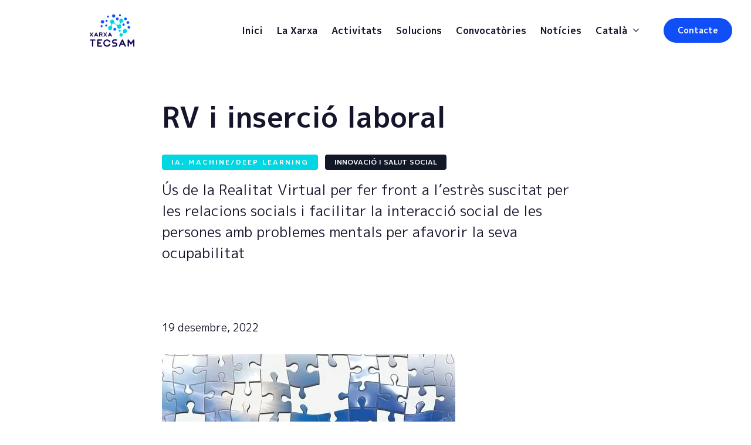

--- FILE ---
content_type: text/html; charset=UTF-8
request_url: https://tecsam.org/ca/solucions/vr-and-job-placement/
body_size: 20188
content:
<!DOCTYPE html>
<html lang="ca">
<head><meta charset="UTF-8"><script>if(navigator.userAgent.match(/MSIE|Internet Explorer/i)||navigator.userAgent.match(/Trident\/7\..*?rv:11/i)){var href=document.location.href;if(!href.match(/[?&]nowprocket/)){if(href.indexOf("?")==-1){if(href.indexOf("#")==-1){document.location.href=href+"?nowprocket=1"}else{document.location.href=href.replace("#","?nowprocket=1#")}}else{if(href.indexOf("#")==-1){document.location.href=href+"&nowprocket=1"}else{document.location.href=href.replace("#","&nowprocket=1#")}}}}</script><script>(()=>{class RocketLazyLoadScripts{constructor(){this.v="2.0.4",this.userEvents=["keydown","keyup","mousedown","mouseup","mousemove","mouseover","mouseout","touchmove","touchstart","touchend","touchcancel","wheel","click","dblclick","input"],this.attributeEvents=["onblur","onclick","oncontextmenu","ondblclick","onfocus","onmousedown","onmouseenter","onmouseleave","onmousemove","onmouseout","onmouseover","onmouseup","onmousewheel","onscroll","onsubmit"]}async t(){this.i(),this.o(),/iP(ad|hone)/.test(navigator.userAgent)&&this.h(),this.u(),this.l(this),this.m(),this.k(this),this.p(this),this._(),await Promise.all([this.R(),this.L()]),this.lastBreath=Date.now(),this.S(this),this.P(),this.D(),this.O(),this.M(),await this.C(this.delayedScripts.normal),await this.C(this.delayedScripts.defer),await this.C(this.delayedScripts.async),await this.T(),await this.F(),await this.j(),await this.A(),window.dispatchEvent(new Event("rocket-allScriptsLoaded")),this.everythingLoaded=!0,this.lastTouchEnd&&await new Promise(t=>setTimeout(t,500-Date.now()+this.lastTouchEnd)),this.I(),this.H(),this.U(),this.W()}i(){this.CSPIssue=sessionStorage.getItem("rocketCSPIssue"),document.addEventListener("securitypolicyviolation",t=>{this.CSPIssue||"script-src-elem"!==t.violatedDirective||"data"!==t.blockedURI||(this.CSPIssue=!0,sessionStorage.setItem("rocketCSPIssue",!0))},{isRocket:!0})}o(){window.addEventListener("pageshow",t=>{this.persisted=t.persisted,this.realWindowLoadedFired=!0},{isRocket:!0}),window.addEventListener("pagehide",()=>{this.onFirstUserAction=null},{isRocket:!0})}h(){let t;function e(e){t=e}window.addEventListener("touchstart",e,{isRocket:!0}),window.addEventListener("touchend",function i(o){o.changedTouches[0]&&t.changedTouches[0]&&Math.abs(o.changedTouches[0].pageX-t.changedTouches[0].pageX)<10&&Math.abs(o.changedTouches[0].pageY-t.changedTouches[0].pageY)<10&&o.timeStamp-t.timeStamp<200&&(window.removeEventListener("touchstart",e,{isRocket:!0}),window.removeEventListener("touchend",i,{isRocket:!0}),"INPUT"===o.target.tagName&&"text"===o.target.type||(o.target.dispatchEvent(new TouchEvent("touchend",{target:o.target,bubbles:!0})),o.target.dispatchEvent(new MouseEvent("mouseover",{target:o.target,bubbles:!0})),o.target.dispatchEvent(new PointerEvent("click",{target:o.target,bubbles:!0,cancelable:!0,detail:1,clientX:o.changedTouches[0].clientX,clientY:o.changedTouches[0].clientY})),event.preventDefault()))},{isRocket:!0})}q(t){this.userActionTriggered||("mousemove"!==t.type||this.firstMousemoveIgnored?"keyup"===t.type||"mouseover"===t.type||"mouseout"===t.type||(this.userActionTriggered=!0,this.onFirstUserAction&&this.onFirstUserAction()):this.firstMousemoveIgnored=!0),"click"===t.type&&t.preventDefault(),t.stopPropagation(),t.stopImmediatePropagation(),"touchstart"===this.lastEvent&&"touchend"===t.type&&(this.lastTouchEnd=Date.now()),"click"===t.type&&(this.lastTouchEnd=0),this.lastEvent=t.type,t.composedPath&&t.composedPath()[0].getRootNode()instanceof ShadowRoot&&(t.rocketTarget=t.composedPath()[0]),this.savedUserEvents.push(t)}u(){this.savedUserEvents=[],this.userEventHandler=this.q.bind(this),this.userEvents.forEach(t=>window.addEventListener(t,this.userEventHandler,{passive:!1,isRocket:!0})),document.addEventListener("visibilitychange",this.userEventHandler,{isRocket:!0})}U(){this.userEvents.forEach(t=>window.removeEventListener(t,this.userEventHandler,{passive:!1,isRocket:!0})),document.removeEventListener("visibilitychange",this.userEventHandler,{isRocket:!0}),this.savedUserEvents.forEach(t=>{(t.rocketTarget||t.target).dispatchEvent(new window[t.constructor.name](t.type,t))})}m(){const t="return false",e=Array.from(this.attributeEvents,t=>"data-rocket-"+t),i="["+this.attributeEvents.join("],[")+"]",o="[data-rocket-"+this.attributeEvents.join("],[data-rocket-")+"]",s=(e,i,o)=>{o&&o!==t&&(e.setAttribute("data-rocket-"+i,o),e["rocket"+i]=new Function("event",o),e.setAttribute(i,t))};new MutationObserver(t=>{for(const n of t)"attributes"===n.type&&(n.attributeName.startsWith("data-rocket-")||this.everythingLoaded?n.attributeName.startsWith("data-rocket-")&&this.everythingLoaded&&this.N(n.target,n.attributeName.substring(12)):s(n.target,n.attributeName,n.target.getAttribute(n.attributeName))),"childList"===n.type&&n.addedNodes.forEach(t=>{if(t.nodeType===Node.ELEMENT_NODE)if(this.everythingLoaded)for(const i of[t,...t.querySelectorAll(o)])for(const t of i.getAttributeNames())e.includes(t)&&this.N(i,t.substring(12));else for(const e of[t,...t.querySelectorAll(i)])for(const t of e.getAttributeNames())this.attributeEvents.includes(t)&&s(e,t,e.getAttribute(t))})}).observe(document,{subtree:!0,childList:!0,attributeFilter:[...this.attributeEvents,...e]})}I(){this.attributeEvents.forEach(t=>{document.querySelectorAll("[data-rocket-"+t+"]").forEach(e=>{this.N(e,t)})})}N(t,e){const i=t.getAttribute("data-rocket-"+e);i&&(t.setAttribute(e,i),t.removeAttribute("data-rocket-"+e))}k(t){Object.defineProperty(HTMLElement.prototype,"onclick",{get(){return this.rocketonclick||null},set(e){this.rocketonclick=e,this.setAttribute(t.everythingLoaded?"onclick":"data-rocket-onclick","this.rocketonclick(event)")}})}S(t){function e(e,i){let o=e[i];e[i]=null,Object.defineProperty(e,i,{get:()=>o,set(s){t.everythingLoaded?o=s:e["rocket"+i]=o=s}})}e(document,"onreadystatechange"),e(window,"onload"),e(window,"onpageshow");try{Object.defineProperty(document,"readyState",{get:()=>t.rocketReadyState,set(e){t.rocketReadyState=e},configurable:!0}),document.readyState="loading"}catch(t){console.log("WPRocket DJE readyState conflict, bypassing")}}l(t){this.originalAddEventListener=EventTarget.prototype.addEventListener,this.originalRemoveEventListener=EventTarget.prototype.removeEventListener,this.savedEventListeners=[],EventTarget.prototype.addEventListener=function(e,i,o){o&&o.isRocket||!t.B(e,this)&&!t.userEvents.includes(e)||t.B(e,this)&&!t.userActionTriggered||e.startsWith("rocket-")||t.everythingLoaded?t.originalAddEventListener.call(this,e,i,o):(t.savedEventListeners.push({target:this,remove:!1,type:e,func:i,options:o}),"mouseenter"!==e&&"mouseleave"!==e||t.originalAddEventListener.call(this,e,t.savedUserEvents.push,o))},EventTarget.prototype.removeEventListener=function(e,i,o){o&&o.isRocket||!t.B(e,this)&&!t.userEvents.includes(e)||t.B(e,this)&&!t.userActionTriggered||e.startsWith("rocket-")||t.everythingLoaded?t.originalRemoveEventListener.call(this,e,i,o):t.savedEventListeners.push({target:this,remove:!0,type:e,func:i,options:o})}}J(t,e){this.savedEventListeners=this.savedEventListeners.filter(i=>{let o=i.type,s=i.target||window;return e!==o||t!==s||(this.B(o,s)&&(i.type="rocket-"+o),this.$(i),!1)})}H(){EventTarget.prototype.addEventListener=this.originalAddEventListener,EventTarget.prototype.removeEventListener=this.originalRemoveEventListener,this.savedEventListeners.forEach(t=>this.$(t))}$(t){t.remove?this.originalRemoveEventListener.call(t.target,t.type,t.func,t.options):this.originalAddEventListener.call(t.target,t.type,t.func,t.options)}p(t){let e;function i(e){return t.everythingLoaded?e:e.split(" ").map(t=>"load"===t||t.startsWith("load.")?"rocket-jquery-load":t).join(" ")}function o(o){function s(e){const s=o.fn[e];o.fn[e]=o.fn.init.prototype[e]=function(){return this[0]===window&&t.userActionTriggered&&("string"==typeof arguments[0]||arguments[0]instanceof String?arguments[0]=i(arguments[0]):"object"==typeof arguments[0]&&Object.keys(arguments[0]).forEach(t=>{const e=arguments[0][t];delete arguments[0][t],arguments[0][i(t)]=e})),s.apply(this,arguments),this}}if(o&&o.fn&&!t.allJQueries.includes(o)){const e={DOMContentLoaded:[],"rocket-DOMContentLoaded":[]};for(const t in e)document.addEventListener(t,()=>{e[t].forEach(t=>t())},{isRocket:!0});o.fn.ready=o.fn.init.prototype.ready=function(i){function s(){parseInt(o.fn.jquery)>2?setTimeout(()=>i.bind(document)(o)):i.bind(document)(o)}return"function"==typeof i&&(t.realDomReadyFired?!t.userActionTriggered||t.fauxDomReadyFired?s():e["rocket-DOMContentLoaded"].push(s):e.DOMContentLoaded.push(s)),o([])},s("on"),s("one"),s("off"),t.allJQueries.push(o)}e=o}t.allJQueries=[],o(window.jQuery),Object.defineProperty(window,"jQuery",{get:()=>e,set(t){o(t)}})}P(){const t=new Map;document.write=document.writeln=function(e){const i=document.currentScript,o=document.createRange(),s=i.parentElement;let n=t.get(i);void 0===n&&(n=i.nextSibling,t.set(i,n));const c=document.createDocumentFragment();o.setStart(c,0),c.appendChild(o.createContextualFragment(e)),s.insertBefore(c,n)}}async R(){return new Promise(t=>{this.userActionTriggered?t():this.onFirstUserAction=t})}async L(){return new Promise(t=>{document.addEventListener("DOMContentLoaded",()=>{this.realDomReadyFired=!0,t()},{isRocket:!0})})}async j(){return this.realWindowLoadedFired?Promise.resolve():new Promise(t=>{window.addEventListener("load",t,{isRocket:!0})})}M(){this.pendingScripts=[];this.scriptsMutationObserver=new MutationObserver(t=>{for(const e of t)e.addedNodes.forEach(t=>{"SCRIPT"!==t.tagName||t.noModule||t.isWPRocket||this.pendingScripts.push({script:t,promise:new Promise(e=>{const i=()=>{const i=this.pendingScripts.findIndex(e=>e.script===t);i>=0&&this.pendingScripts.splice(i,1),e()};t.addEventListener("load",i,{isRocket:!0}),t.addEventListener("error",i,{isRocket:!0}),setTimeout(i,1e3)})})})}),this.scriptsMutationObserver.observe(document,{childList:!0,subtree:!0})}async F(){await this.X(),this.pendingScripts.length?(await this.pendingScripts[0].promise,await this.F()):this.scriptsMutationObserver.disconnect()}D(){this.delayedScripts={normal:[],async:[],defer:[]},document.querySelectorAll("script[type$=rocketlazyloadscript]").forEach(t=>{t.hasAttribute("data-rocket-src")?t.hasAttribute("async")&&!1!==t.async?this.delayedScripts.async.push(t):t.hasAttribute("defer")&&!1!==t.defer||"module"===t.getAttribute("data-rocket-type")?this.delayedScripts.defer.push(t):this.delayedScripts.normal.push(t):this.delayedScripts.normal.push(t)})}async _(){await this.L();let t=[];document.querySelectorAll("script[type$=rocketlazyloadscript][data-rocket-src]").forEach(e=>{let i=e.getAttribute("data-rocket-src");if(i&&!i.startsWith("data:")){i.startsWith("//")&&(i=location.protocol+i);try{const o=new URL(i).origin;o!==location.origin&&t.push({src:o,crossOrigin:e.crossOrigin||"module"===e.getAttribute("data-rocket-type")})}catch(t){}}}),t=[...new Map(t.map(t=>[JSON.stringify(t),t])).values()],this.Y(t,"preconnect")}async G(t){if(await this.K(),!0!==t.noModule||!("noModule"in HTMLScriptElement.prototype))return new Promise(e=>{let i;function o(){(i||t).setAttribute("data-rocket-status","executed"),e()}try{if(navigator.userAgent.includes("Firefox/")||""===navigator.vendor||this.CSPIssue)i=document.createElement("script"),[...t.attributes].forEach(t=>{let e=t.nodeName;"type"!==e&&("data-rocket-type"===e&&(e="type"),"data-rocket-src"===e&&(e="src"),i.setAttribute(e,t.nodeValue))}),t.text&&(i.text=t.text),t.nonce&&(i.nonce=t.nonce),i.hasAttribute("src")?(i.addEventListener("load",o,{isRocket:!0}),i.addEventListener("error",()=>{i.setAttribute("data-rocket-status","failed-network"),e()},{isRocket:!0}),setTimeout(()=>{i.isConnected||e()},1)):(i.text=t.text,o()),i.isWPRocket=!0,t.parentNode.replaceChild(i,t);else{const i=t.getAttribute("data-rocket-type"),s=t.getAttribute("data-rocket-src");i?(t.type=i,t.removeAttribute("data-rocket-type")):t.removeAttribute("type"),t.addEventListener("load",o,{isRocket:!0}),t.addEventListener("error",i=>{this.CSPIssue&&i.target.src.startsWith("data:")?(console.log("WPRocket: CSP fallback activated"),t.removeAttribute("src"),this.G(t).then(e)):(t.setAttribute("data-rocket-status","failed-network"),e())},{isRocket:!0}),s?(t.fetchPriority="high",t.removeAttribute("data-rocket-src"),t.src=s):t.src="data:text/javascript;base64,"+window.btoa(unescape(encodeURIComponent(t.text)))}}catch(i){t.setAttribute("data-rocket-status","failed-transform"),e()}});t.setAttribute("data-rocket-status","skipped")}async C(t){const e=t.shift();return e?(e.isConnected&&await this.G(e),this.C(t)):Promise.resolve()}O(){this.Y([...this.delayedScripts.normal,...this.delayedScripts.defer,...this.delayedScripts.async],"preload")}Y(t,e){this.trash=this.trash||[];let i=!0;var o=document.createDocumentFragment();t.forEach(t=>{const s=t.getAttribute&&t.getAttribute("data-rocket-src")||t.src;if(s&&!s.startsWith("data:")){const n=document.createElement("link");n.href=s,n.rel=e,"preconnect"!==e&&(n.as="script",n.fetchPriority=i?"high":"low"),t.getAttribute&&"module"===t.getAttribute("data-rocket-type")&&(n.crossOrigin=!0),t.crossOrigin&&(n.crossOrigin=t.crossOrigin),t.integrity&&(n.integrity=t.integrity),t.nonce&&(n.nonce=t.nonce),o.appendChild(n),this.trash.push(n),i=!1}}),document.head.appendChild(o)}W(){this.trash.forEach(t=>t.remove())}async T(){try{document.readyState="interactive"}catch(t){}this.fauxDomReadyFired=!0;try{await this.K(),this.J(document,"readystatechange"),document.dispatchEvent(new Event("rocket-readystatechange")),await this.K(),document.rocketonreadystatechange&&document.rocketonreadystatechange(),await this.K(),this.J(document,"DOMContentLoaded"),document.dispatchEvent(new Event("rocket-DOMContentLoaded")),await this.K(),this.J(window,"DOMContentLoaded"),window.dispatchEvent(new Event("rocket-DOMContentLoaded"))}catch(t){console.error(t)}}async A(){try{document.readyState="complete"}catch(t){}try{await this.K(),this.J(document,"readystatechange"),document.dispatchEvent(new Event("rocket-readystatechange")),await this.K(),document.rocketonreadystatechange&&document.rocketonreadystatechange(),await this.K(),this.J(window,"load"),window.dispatchEvent(new Event("rocket-load")),await this.K(),window.rocketonload&&window.rocketonload(),await this.K(),this.allJQueries.forEach(t=>t(window).trigger("rocket-jquery-load")),await this.K(),this.J(window,"pageshow");const t=new Event("rocket-pageshow");t.persisted=this.persisted,window.dispatchEvent(t),await this.K(),window.rocketonpageshow&&window.rocketonpageshow({persisted:this.persisted})}catch(t){console.error(t)}}async K(){Date.now()-this.lastBreath>45&&(await this.X(),this.lastBreath=Date.now())}async X(){return document.hidden?new Promise(t=>setTimeout(t)):new Promise(t=>requestAnimationFrame(t))}B(t,e){return e===document&&"readystatechange"===t||(e===document&&"DOMContentLoaded"===t||(e===window&&"DOMContentLoaded"===t||(e===window&&"load"===t||e===window&&"pageshow"===t)))}static run(){(new RocketLazyLoadScripts).t()}}RocketLazyLoadScripts.run()})();</script>
    

    
    <meta name="viewport" content="width=device-width, initial-scale=1">
    <meta name='robots' content='index, follow, max-image-preview:large, max-snippet:-1, max-video-preview:-1' />
	<style>img:is([sizes="auto" i], [sizes^="auto," i]) { contain-intrinsic-size: 3000px 1500px }</style>
	<link rel="alternate" hreflang="ca" href="https://tecsam.org/ca/solucions/vr-and-job-placement/" />
<link rel="alternate" hreflang="es" href="https://tecsam.org/es/soluciones/vr-and-job-placement/" />
<link rel="alternate" hreflang="en" href="https://tecsam.org/solutions/vr-and-job-placement/" />
<link rel="alternate" hreflang="x-default" href="https://tecsam.org/solutions/vr-and-job-placement/" />

            <script data-no-defer="1" data-ezscrex="false" data-cfasync="false" data-pagespeed-no-defer data-cookieconsent="ignore">
                var ctPublicFunctions = {"_ajax_nonce":"1c77b50957","_rest_nonce":"6c5f10dd33","_ajax_url":"\/wp-admin\/admin-ajax.php","_rest_url":"https:\/\/tecsam.org\/ca\/wp-json\/","data__cookies_type":"none","data__ajax_type":"rest","data__bot_detector_enabled":0,"data__frontend_data_log_enabled":1,"cookiePrefix":"","wprocket_detected":true,"host_url":"tecsam.org","text__ee_click_to_select":"Click to select the whole data","text__ee_original_email":"The complete one is","text__ee_got_it":"Got it","text__ee_blocked":"Blocked","text__ee_cannot_connect":"Cannot connect","text__ee_cannot_decode":"Can not decode email. Unknown reason","text__ee_email_decoder":"CleanTalk email decoder","text__ee_wait_for_decoding":"The magic is on the way!","text__ee_decoding_process":"Please wait a few seconds while we decode the contact data."}
            </script>
        
            <script data-no-defer="1" data-ezscrex="false" data-cfasync="false" data-pagespeed-no-defer data-cookieconsent="ignore">
                var ctPublic = {"_ajax_nonce":"1c77b50957","settings__forms__check_internal":"0","settings__forms__check_external":"0","settings__forms__force_protection":0,"settings__forms__search_test":"1","settings__data__bot_detector_enabled":0,"settings__sfw__anti_crawler":0,"blog_home":"https:\/\/tecsam.org\/ca\/\/","pixel__setting":"3","pixel__enabled":true,"pixel__url":"https:\/\/moderate8-v4.cleantalk.org\/pixel\/4edbdf2557a5016381ff76f3cd747c23.gif","data__email_check_before_post":"1","data__email_check_exist_post":0,"data__cookies_type":"none","data__key_is_ok":true,"data__visible_fields_required":true,"wl_brandname":"Anti-Spam by CleanTalk","wl_brandname_short":"CleanTalk","ct_checkjs_key":"82f59ec95b9b17cdbc166b5326e5e98afb7db27d5eb2f2c24c607354bdeb318e","emailEncoderPassKey":"5157913a07979aac1f172eb7eb605a4e","bot_detector_forms_excluded":"W10=","advancedCacheExists":true,"varnishCacheExists":false,"wc_ajax_add_to_cart":false}
            </script>
        
	<title>RV i inserció laboral - Xarxa TECSAM</title>
	<link rel="canonical" href="https://tecsam.org/ca/solucions/vr-and-job-placement/" />
	<meta property="og:locale" content="ca_ES" />
	<meta property="og:type" content="article" />
	<meta property="og:title" content="RV i inserció laboral - Xarxa TECSAM" />
	<meta property="og:description" content="Ús de la Realitat Virtual per fer front a l’estrès suscitat per les relacions socials i facilitar la interacció social de les persones amb problemes mentals per afavorir la seva ocupabilitat" />
	<meta property="og:url" content="https://tecsam.org/ca/solucions/vr-and-job-placement/" />
	<meta property="og:site_name" content="Xarxa TECSAM" />
	<meta property="article:modified_time" content="2023-08-02T11:51:36+00:00" />
	<meta property="og:image" content="https://tecsam.org/wp-content/uploads/2022/11/Clinical-Projects.png" />
	<meta property="og:image:width" content="1997" />
	<meta property="og:image:height" content="2722" />
	<meta property="og:image:type" content="image/png" />
	<meta name="twitter:card" content="summary_large_image" />
	<meta name="twitter:label1" content="Temps estimat de lectura" />
	<meta name="twitter:data1" content="1 minut" />
	<script type="application/ld+json" class="yoast-schema-graph">{"@context":"https://schema.org","@graph":[{"@type":"WebPage","@id":"https://tecsam.org/ca/solucions/vr-and-job-placement/","url":"https://tecsam.org/ca/solucions/vr-and-job-placement/","name":"RV i inserció laboral - Xarxa TECSAM","isPartOf":{"@id":"https://tecsam.org/ca/#website"},"primaryImageOfPage":{"@id":"https://tecsam.org/ca/solucions/vr-and-job-placement/#primaryimage"},"image":{"@id":"https://tecsam.org/ca/solucions/vr-and-job-placement/#primaryimage"},"thumbnailUrl":"https://tecsam.org/wp-content/uploads/2022/11/Clinical-Projects.png","datePublished":"2022-12-19T08:43:45+00:00","dateModified":"2023-08-02T11:51:36+00:00","breadcrumb":{"@id":"https://tecsam.org/ca/solucions/vr-and-job-placement/#breadcrumb"},"inLanguage":"ca","potentialAction":[{"@type":"ReadAction","target":["https://tecsam.org/ca/solucions/vr-and-job-placement/"]}]},{"@type":"ImageObject","inLanguage":"ca","@id":"https://tecsam.org/ca/solucions/vr-and-job-placement/#primaryimage","url":"https://tecsam.org/wp-content/uploads/2022/11/Clinical-Projects.png","contentUrl":"https://tecsam.org/wp-content/uploads/2022/11/Clinical-Projects.png","width":1997,"height":2722,"caption":"Clinical Projects"},{"@type":"BreadcrumbList","@id":"https://tecsam.org/ca/solucions/vr-and-job-placement/#breadcrumb","itemListElement":[{"@type":"ListItem","position":1,"name":"Home","item":"https://tecsam.org/ca/"},{"@type":"ListItem","position":2,"name":"Soluciones","item":"https://tecsam.org/ca/solucions/"},{"@type":"ListItem","position":3,"name":"RV i inserció laboral"}]},{"@type":"WebSite","@id":"https://tecsam.org/ca/#website","url":"https://tecsam.org/ca/","name":"Xarxa TECSAM","description":"Innovació en Tecnologia i Salut Mental","publisher":{"@id":"https://tecsam.org/ca/#organization"},"potentialAction":[{"@type":"SearchAction","target":{"@type":"EntryPoint","urlTemplate":"https://tecsam.org/ca/?s={search_term_string}"},"query-input":{"@type":"PropertyValueSpecification","valueRequired":true,"valueName":"search_term_string"}}],"inLanguage":"ca"},{"@type":"Organization","@id":"https://tecsam.org/ca/#organization","name":"Xarxa TECSAM","url":"https://tecsam.org/ca/","logo":{"@type":"ImageObject","inLanguage":"ca","@id":"https://tecsam.org/ca/#/schema/logo/image/","url":"https://tecsam.org/wp-content/uploads/2022/05/Logo_COLOR-1.png","contentUrl":"https://tecsam.org/wp-content/uploads/2022/05/Logo_COLOR-1.png","width":1080,"height":1080,"caption":"Xarxa TECSAM"},"image":{"@id":"https://tecsam.org/ca/#/schema/logo/image/"}}]}</script>


		<style>
			.lazyload,
			.lazyloading {
				max-width: 100%;
			}
		</style>
		<link rel='stylesheet' id='wp-block-library-css' href='https://tecsam.org/wp-includes/css/dist/block-library/style.min.css' type='text/css' media='all' />
<style id='classic-theme-styles-inline-css' type='text/css'>
/*! This file is auto-generated */
.wp-block-button__link{color:#fff;background-color:#32373c;border-radius:9999px;box-shadow:none;text-decoration:none;padding:calc(.667em + 2px) calc(1.333em + 2px);font-size:1.125em}.wp-block-file__button{background:#32373c;color:#fff;text-decoration:none}
</style>
<style id='global-styles-inline-css' type='text/css'>
:root{--wp--preset--aspect-ratio--square: 1;--wp--preset--aspect-ratio--4-3: 4/3;--wp--preset--aspect-ratio--3-4: 3/4;--wp--preset--aspect-ratio--3-2: 3/2;--wp--preset--aspect-ratio--2-3: 2/3;--wp--preset--aspect-ratio--16-9: 16/9;--wp--preset--aspect-ratio--9-16: 9/16;--wp--preset--color--black: #000000;--wp--preset--color--cyan-bluish-gray: #abb8c3;--wp--preset--color--white: #ffffff;--wp--preset--color--pale-pink: #f78da7;--wp--preset--color--vivid-red: #cf2e2e;--wp--preset--color--luminous-vivid-orange: #ff6900;--wp--preset--color--luminous-vivid-amber: #fcb900;--wp--preset--color--light-green-cyan: #7bdcb5;--wp--preset--color--vivid-green-cyan: #00d084;--wp--preset--color--pale-cyan-blue: #8ed1fc;--wp--preset--color--vivid-cyan-blue: #0693e3;--wp--preset--color--vivid-purple: #9b51e0;--wp--preset--gradient--vivid-cyan-blue-to-vivid-purple: linear-gradient(135deg,rgba(6,147,227,1) 0%,rgb(155,81,224) 100%);--wp--preset--gradient--light-green-cyan-to-vivid-green-cyan: linear-gradient(135deg,rgb(122,220,180) 0%,rgb(0,208,130) 100%);--wp--preset--gradient--luminous-vivid-amber-to-luminous-vivid-orange: linear-gradient(135deg,rgba(252,185,0,1) 0%,rgba(255,105,0,1) 100%);--wp--preset--gradient--luminous-vivid-orange-to-vivid-red: linear-gradient(135deg,rgba(255,105,0,1) 0%,rgb(207,46,46) 100%);--wp--preset--gradient--very-light-gray-to-cyan-bluish-gray: linear-gradient(135deg,rgb(238,238,238) 0%,rgb(169,184,195) 100%);--wp--preset--gradient--cool-to-warm-spectrum: linear-gradient(135deg,rgb(74,234,220) 0%,rgb(151,120,209) 20%,rgb(207,42,186) 40%,rgb(238,44,130) 60%,rgb(251,105,98) 80%,rgb(254,248,76) 100%);--wp--preset--gradient--blush-light-purple: linear-gradient(135deg,rgb(255,206,236) 0%,rgb(152,150,240) 100%);--wp--preset--gradient--blush-bordeaux: linear-gradient(135deg,rgb(254,205,165) 0%,rgb(254,45,45) 50%,rgb(107,0,62) 100%);--wp--preset--gradient--luminous-dusk: linear-gradient(135deg,rgb(255,203,112) 0%,rgb(199,81,192) 50%,rgb(65,88,208) 100%);--wp--preset--gradient--pale-ocean: linear-gradient(135deg,rgb(255,245,203) 0%,rgb(182,227,212) 50%,rgb(51,167,181) 100%);--wp--preset--gradient--electric-grass: linear-gradient(135deg,rgb(202,248,128) 0%,rgb(113,206,126) 100%);--wp--preset--gradient--midnight: linear-gradient(135deg,rgb(2,3,129) 0%,rgb(40,116,252) 100%);--wp--preset--font-size--small: 13px;--wp--preset--font-size--medium: 20px;--wp--preset--font-size--large: 36px;--wp--preset--font-size--x-large: 42px;--wp--preset--spacing--20: 0.44rem;--wp--preset--spacing--30: 0.67rem;--wp--preset--spacing--40: 1rem;--wp--preset--spacing--50: 1.5rem;--wp--preset--spacing--60: 2.25rem;--wp--preset--spacing--70: 3.38rem;--wp--preset--spacing--80: 5.06rem;--wp--preset--shadow--natural: 6px 6px 9px rgba(0, 0, 0, 0.2);--wp--preset--shadow--deep: 12px 12px 50px rgba(0, 0, 0, 0.4);--wp--preset--shadow--sharp: 6px 6px 0px rgba(0, 0, 0, 0.2);--wp--preset--shadow--outlined: 6px 6px 0px -3px rgba(255, 255, 255, 1), 6px 6px rgba(0, 0, 0, 1);--wp--preset--shadow--crisp: 6px 6px 0px rgba(0, 0, 0, 1);}:where(.is-layout-flex){gap: 0.5em;}:where(.is-layout-grid){gap: 0.5em;}body .is-layout-flex{display: flex;}.is-layout-flex{flex-wrap: wrap;align-items: center;}.is-layout-flex > :is(*, div){margin: 0;}body .is-layout-grid{display: grid;}.is-layout-grid > :is(*, div){margin: 0;}:where(.wp-block-columns.is-layout-flex){gap: 2em;}:where(.wp-block-columns.is-layout-grid){gap: 2em;}:where(.wp-block-post-template.is-layout-flex){gap: 1.25em;}:where(.wp-block-post-template.is-layout-grid){gap: 1.25em;}.has-black-color{color: var(--wp--preset--color--black) !important;}.has-cyan-bluish-gray-color{color: var(--wp--preset--color--cyan-bluish-gray) !important;}.has-white-color{color: var(--wp--preset--color--white) !important;}.has-pale-pink-color{color: var(--wp--preset--color--pale-pink) !important;}.has-vivid-red-color{color: var(--wp--preset--color--vivid-red) !important;}.has-luminous-vivid-orange-color{color: var(--wp--preset--color--luminous-vivid-orange) !important;}.has-luminous-vivid-amber-color{color: var(--wp--preset--color--luminous-vivid-amber) !important;}.has-light-green-cyan-color{color: var(--wp--preset--color--light-green-cyan) !important;}.has-vivid-green-cyan-color{color: var(--wp--preset--color--vivid-green-cyan) !important;}.has-pale-cyan-blue-color{color: var(--wp--preset--color--pale-cyan-blue) !important;}.has-vivid-cyan-blue-color{color: var(--wp--preset--color--vivid-cyan-blue) !important;}.has-vivid-purple-color{color: var(--wp--preset--color--vivid-purple) !important;}.has-black-background-color{background-color: var(--wp--preset--color--black) !important;}.has-cyan-bluish-gray-background-color{background-color: var(--wp--preset--color--cyan-bluish-gray) !important;}.has-white-background-color{background-color: var(--wp--preset--color--white) !important;}.has-pale-pink-background-color{background-color: var(--wp--preset--color--pale-pink) !important;}.has-vivid-red-background-color{background-color: var(--wp--preset--color--vivid-red) !important;}.has-luminous-vivid-orange-background-color{background-color: var(--wp--preset--color--luminous-vivid-orange) !important;}.has-luminous-vivid-amber-background-color{background-color: var(--wp--preset--color--luminous-vivid-amber) !important;}.has-light-green-cyan-background-color{background-color: var(--wp--preset--color--light-green-cyan) !important;}.has-vivid-green-cyan-background-color{background-color: var(--wp--preset--color--vivid-green-cyan) !important;}.has-pale-cyan-blue-background-color{background-color: var(--wp--preset--color--pale-cyan-blue) !important;}.has-vivid-cyan-blue-background-color{background-color: var(--wp--preset--color--vivid-cyan-blue) !important;}.has-vivid-purple-background-color{background-color: var(--wp--preset--color--vivid-purple) !important;}.has-black-border-color{border-color: var(--wp--preset--color--black) !important;}.has-cyan-bluish-gray-border-color{border-color: var(--wp--preset--color--cyan-bluish-gray) !important;}.has-white-border-color{border-color: var(--wp--preset--color--white) !important;}.has-pale-pink-border-color{border-color: var(--wp--preset--color--pale-pink) !important;}.has-vivid-red-border-color{border-color: var(--wp--preset--color--vivid-red) !important;}.has-luminous-vivid-orange-border-color{border-color: var(--wp--preset--color--luminous-vivid-orange) !important;}.has-luminous-vivid-amber-border-color{border-color: var(--wp--preset--color--luminous-vivid-amber) !important;}.has-light-green-cyan-border-color{border-color: var(--wp--preset--color--light-green-cyan) !important;}.has-vivid-green-cyan-border-color{border-color: var(--wp--preset--color--vivid-green-cyan) !important;}.has-pale-cyan-blue-border-color{border-color: var(--wp--preset--color--pale-cyan-blue) !important;}.has-vivid-cyan-blue-border-color{border-color: var(--wp--preset--color--vivid-cyan-blue) !important;}.has-vivid-purple-border-color{border-color: var(--wp--preset--color--vivid-purple) !important;}.has-vivid-cyan-blue-to-vivid-purple-gradient-background{background: var(--wp--preset--gradient--vivid-cyan-blue-to-vivid-purple) !important;}.has-light-green-cyan-to-vivid-green-cyan-gradient-background{background: var(--wp--preset--gradient--light-green-cyan-to-vivid-green-cyan) !important;}.has-luminous-vivid-amber-to-luminous-vivid-orange-gradient-background{background: var(--wp--preset--gradient--luminous-vivid-amber-to-luminous-vivid-orange) !important;}.has-luminous-vivid-orange-to-vivid-red-gradient-background{background: var(--wp--preset--gradient--luminous-vivid-orange-to-vivid-red) !important;}.has-very-light-gray-to-cyan-bluish-gray-gradient-background{background: var(--wp--preset--gradient--very-light-gray-to-cyan-bluish-gray) !important;}.has-cool-to-warm-spectrum-gradient-background{background: var(--wp--preset--gradient--cool-to-warm-spectrum) !important;}.has-blush-light-purple-gradient-background{background: var(--wp--preset--gradient--blush-light-purple) !important;}.has-blush-bordeaux-gradient-background{background: var(--wp--preset--gradient--blush-bordeaux) !important;}.has-luminous-dusk-gradient-background{background: var(--wp--preset--gradient--luminous-dusk) !important;}.has-pale-ocean-gradient-background{background: var(--wp--preset--gradient--pale-ocean) !important;}.has-electric-grass-gradient-background{background: var(--wp--preset--gradient--electric-grass) !important;}.has-midnight-gradient-background{background: var(--wp--preset--gradient--midnight) !important;}.has-small-font-size{font-size: var(--wp--preset--font-size--small) !important;}.has-medium-font-size{font-size: var(--wp--preset--font-size--medium) !important;}.has-large-font-size{font-size: var(--wp--preset--font-size--large) !important;}.has-x-large-font-size{font-size: var(--wp--preset--font-size--x-large) !important;}
:where(.wp-block-post-template.is-layout-flex){gap: 1.25em;}:where(.wp-block-post-template.is-layout-grid){gap: 1.25em;}
:where(.wp-block-columns.is-layout-flex){gap: 2em;}:where(.wp-block-columns.is-layout-grid){gap: 2em;}
:root :where(.wp-block-pullquote){font-size: 1.5em;line-height: 1.6;}
</style>
<link rel='stylesheet' id='cleantalk-public-css-css' href='https://tecsam.org/wp-content/plugins/cleantalk-spam-protect/css/cleantalk-public.min.css' type='text/css' media='all' />
<link rel='stylesheet' id='cleantalk-email-decoder-css-css' href='https://tecsam.org/wp-content/plugins/cleantalk-spam-protect/css/cleantalk-email-decoder.min.css' type='text/css' media='all' />
<link data-minify="1" rel='stylesheet' id='wpa-css-css' href='https://tecsam.org/wp-content/cache/min/1/wp-content/plugins/honeypot/includes/css/wpa.css?ver=1768903201' type='text/css' media='all' />
<link data-minify="1" rel='stylesheet' id='video_popup_close_icon-css' href='https://tecsam.org/wp-content/cache/min/1/wp-content/plugins/video-popup/css/vp-close-icon/close-button-icon.css?ver=1768903201' type='text/css' media='all' />
<link data-minify="1" rel='stylesheet' id='oba_youtubepopup_css-css' href='https://tecsam.org/wp-content/cache/min/1/wp-content/plugins/video-popup/css/YouTubePopUp.css?ver=1768903201' type='text/css' media='all' />
<link rel='stylesheet' id='wpml-menu-item-0-css' href='https://tecsam.org/wp-content/plugins/sitepress-multilingual-cms/templates/language-switchers/menu-item/style.min.css' type='text/css' media='all' />
<link rel='stylesheet' id='cmplz-general-css' href='https://tecsam.org/wp-content/plugins/complianz-gdpr/assets/css/cookieblocker.min.css' type='text/css' media='all' />
<link data-minify="1" rel='stylesheet' id='front-css' href='https://tecsam.org/wp-content/cache/min/1/wp-content/themes/xarxa/public/css/app.css?ver=1768903201' type='text/css' media='' />
<link data-minify="1" rel='stylesheet' id='front-fonts-css' href='https://tecsam.org/wp-content/cache/min/1/wp-content/themes/xarxa/public/css/front-fonts.css?ver=1768903201' type='text/css' media='' />
<script type="rocketlazyloadscript" data-minify="1" data-rocket-type="text/javascript" data-rocket-src="https://tecsam.org/wp-content/cache/min/1/wp-content/themes/xarxa/public/js/app.js?ver=1768903201" id="front-js" data-rocket-defer defer></script>
<script type="text/javascript" src="https://tecsam.org/wp-content/plugins/cleantalk-spam-protect/js/apbct-public-bundle_gathering.min.js" id="apbct-public-bundle_gathering.min-js-js" data-rocket-defer defer></script>
<script type="rocketlazyloadscript" data-rocket-type="text/javascript" data-rocket-src="https://tecsam.org/wp-includes/js/jquery/jquery.min.js" id="jquery-core-js" data-rocket-defer defer></script>
<script type="rocketlazyloadscript" data-rocket-type="text/javascript" data-rocket-src="https://tecsam.org/wp-includes/js/jquery/jquery-migrate.min.js" id="jquery-migrate-js" data-rocket-defer defer></script>
<script type="rocketlazyloadscript" data-minify="1" data-rocket-type="text/javascript" data-rocket-src="https://tecsam.org/wp-content/cache/min/1/wp-content/plugins/video-popup/js/YouTubePopUp.jquery.js?ver=1768903201" id="oba_youtubepopup_plugin-js" data-rocket-defer defer></script>
<script type="rocketlazyloadscript" data-minify="1" data-rocket-type="text/javascript" data-rocket-src="https://tecsam.org/wp-content/cache/min/1/wp-content/plugins/video-popup/js/YouTubePopUp.js?ver=1768903201" id="oba_youtubepopup_activate-js" data-rocket-defer defer></script>
<script type="rocketlazyloadscript"></script>		<script type="rocketlazyloadscript" data-rocket-type='text/javascript'>
			var video_popup_unprm_general_settings = {
    			'unprm_r_border': ''
			};
		</script>
	<script type="rocketlazyloadscript">document.createElement( "picture" );if(!window.HTMLPictureElement && document.addEventListener) {window.addEventListener("DOMContentLoaded", function() {var s = document.createElement("script");s.src = "https://tecsam.org/wp-content/plugins/webp-express/js/picturefill.min.js";document.body.appendChild(s);});}</script>			<style>.cmplz-hidden {
					display: none !important;
				}</style>		<script type="rocketlazyloadscript">
			document.documentElement.className = document.documentElement.className.replace('no-js', 'js');
		</script>
				<style>
			.no-js img.lazyload {
				display: none;
			}

			figure.wp-block-image img.lazyloading {
				min-width: 150px;
			}

			.lazyload,
			.lazyloading {
				--smush-placeholder-width: 100px;
				--smush-placeholder-aspect-ratio: 1/1;
				width: var(--smush-image-width, var(--smush-placeholder-width)) !important;
				aspect-ratio: var(--smush-image-aspect-ratio, var(--smush-placeholder-aspect-ratio)) !important;
			}

						.lazyload, .lazyloading {
				opacity: 0;
			}

			.lazyloaded {
				opacity: 1;
				transition: opacity 400ms;
				transition-delay: 0ms;
			}

					</style>
		<link rel="icon" href="https://tecsam.org/wp-content/uploads/2022/06/cropped-favicon-32x32.png" sizes="32x32" />
<link rel="icon" href="https://tecsam.org/wp-content/uploads/2022/06/cropped-favicon-192x192.png" sizes="192x192" />
<link rel="apple-touch-icon" href="https://tecsam.org/wp-content/uploads/2022/06/cropped-favicon-180x180.png" />
<meta name="msapplication-TileImage" content="https://tecsam.org/wp-content/uploads/2022/06/cropped-favicon-270x270.png" />
<noscript><style> .wpb_animate_when_almost_visible { opacity: 1; }</style></noscript>
    <!-- Google tag (gtag.js) -->
<script type="text/plain" data-service="google-analytics" data-category="statistics" async data-cmplz-src="https://www.googletagmanager.com/gtag/js?id=G-WKEVPRHZSE"></script>
<script type="rocketlazyloadscript">
  window.dataLayer = window.dataLayer || [];
  function gtag(){dataLayer.push(arguments);}
  gtag('js', new Date());

  gtag('config', 'G-WKEVPRHZSE');
gtag('config', 'UA-203303300-1');
</script>

    <link rel="preload"
          as="style"
          href="https://fonts.googleapis.com/css2?family=M+PLUS+1p:wght@400;500;700;800&display=swap">

    <link rel="stylesheet"
          href="https://fonts.googleapis.com/css2?family=M+PLUS+1p:wght@400;500;700;800&display=swap"
          media="print" onload="this.media='all'"/>

    <style>
        :root {
            --font-title-family: 'M PLUS 1p', sans-serif;
            --font-family-base: 'M PLUS 1p', sans-serif;
            --font-family-btn: 'M PLUS 1p', sans-serif;
        }
    </style>

    <style>
        :root {
            --uq-primary: #104ef6;
            --uq-primary-rgb: 16, 78, 246;
            --uq-secondary: #01d7e2;
            --uq-secondary-rgb: 1, 215, 226;
            --uq-btn-color: #FFF;
            --uq-body-color: #14142b;
            --uq-headings-color: #14142b;
            --uq-body-bg: #FFF;
            --font-size-base: 1rem;
            --font-size-xs: 0.75rem;
            --font-size-sm: 0.875rem;
            --font-size-md: 1.125rem;
            --font-size-lg: 1.25rem;
            --font-size-xl: 1.5rem;
        }
    </style>
<meta name="generator" content="WP Rocket 3.20.0.3" data-wpr-features="wpr_delay_js wpr_defer_js wpr_minify_js wpr_minify_css wpr_preload_links wpr_desktop" /></head>

<body data-cmplz=1 class="wp-singular project-template-default single single-project postid-7019 wp-custom-logo wp-theme-xarxa vr-and-job-placement wpb-js-composer js-comp-ver-8.6.1 vc_responsive">

<a class="md-skip-to-content" href="#main" aria-label="Moves cursor to main content avoiding the menu">
    Skip to content
</a>

    


<header id="top" data-plugin="sticky"
        class=" ">
    <div data-rocket-location-hash="5387b3b59cd0432b6f7cc5aba261aa64" class="container-fluid header-container px-0">
        <nav class="navbar navbar-expand-lg uq-header text-base fw-semi ls-base flex-nowrap px-16">
            <div class="uq-header-logo">
                <a href="https://tecsam.org/ca/" class="logo" rel="home" itemprop="url" aria-label="Tecsam">
    <img width="1080" height="1080" src="https://tecsam.org/wp-content/uploads/2022/05/Logo_COLOR-1.png" class="image" alt="" itemprop="logo" itemscope="itemscope" role="presentation" aria-hidden="true" data-no-lazy="1" decoding="async" loading="lazy" srcset="https://tecsam.org/wp-content/uploads/2022/05/Logo_COLOR-1.png 1080w, https://tecsam.org/wp-content/uploads/2022/05/Logo_COLOR-1-300x300.png 300w, https://tecsam.org/wp-content/uploads/2022/05/Logo_COLOR-1-1024x1024.png 1024w, https://tecsam.org/wp-content/uploads/2022/05/Logo_COLOR-1-150x150.png 150w, https://tecsam.org/wp-content/uploads/2022/05/Logo_COLOR-1-768x768.png 768w, https://tecsam.org/wp-content/uploads/2022/05/Logo_COLOR-1-800x800.png 800w, https://tecsam.org/wp-content/uploads/2022/05/Logo_COLOR-1-400x400.png 400w, https://tecsam.org/wp-content/uploads/2022/05/Logo_COLOR-1-200x200.png 200w" sizes="auto, (max-width: 1080px) 100vw, 1080px" />
</a>

<span role="presentation" aria-hidden="true" class="visually-hidden">Tecsam</span>

                            </div>

            <div class="navbar-content d-flex align-items-center ms-auto">
                <div id="navbarToggleExternalContent"
                     class="uq-header-navbar collapse navbar-collapse ">
                                            <ul id="menu-primary" class="navbar-nav navbar-nav-list"><li  id="menu-item-4343" class="menu-item menu-item-type-post_type menu-item-object-page menu-item-home nav-item nav-item-4343"><a href="https://tecsam.org/ca/" class="nav-link ">Inici</a></li>
<li  id="menu-item-4344" class="menu-item menu-item-type-post_type menu-item-object-page nav-item nav-item-4344"><a href="https://tecsam.org/ca/la-xarxa/" class="nav-link ">La Xarxa</a></li>
<li  id="menu-item-4345" class="menu-item menu-item-type-post_type menu-item-object-page nav-item nav-item-4345"><a href="https://tecsam.org/ca/activitats/" class="nav-link ">Activitats</a></li>
<li  id="menu-item-3986" class="menu-item menu-item-type-custom menu-item-object-custom nav-item nav-item-3986"><a href="/ca/solucions" class="nav-link ">Solucions</a></li>
<li  id="menu-item-4346" class="menu-item menu-item-type-custom menu-item-object-custom nav-item nav-item-4346"><a href="/ca/convocatories/" class="nav-link ">Convocatòries</a></li>
<li  id="menu-item-3984" class="menu-item menu-item-type-post_type menu-item-object-page current_page_parent nav-item nav-item-3984"><a href="https://tecsam.org/ca/blog/" class="nav-link ">Notícies</a></li>
<li  id="menu-item-wpml-ls-5753381-ca" class="menu-item wpml-ls-slot-5753381 wpml-ls-item wpml-ls-item-ca wpml-ls-current-language wpml-ls-menu-item wpml-ls-first-item menu-item-type-wpml_ls_menu_item menu-item-object-wpml_ls_menu_item menu-item-has-children dropdown nav-item nav-item-wpml-ls-5753381-ca"><a title="Català" href="https://tecsam.org/ca/solucions/vr-and-job-placement/" class="nav-link  dropdown-toggle" data-bs-toggle="dropdown" aria-haspopup="true" aria-expanded="false"><span class="wpml-ls-native" lang="ca">Català</span></a>
<ul class="dropdown-menu  depth_0">
	<li  id="menu-item-wpml-ls-5753381-es" class="menu-item wpml-ls-slot-5753381 wpml-ls-item wpml-ls-item-es wpml-ls-menu-item menu-item-type-wpml_ls_menu_item menu-item-object-wpml_ls_menu_item nav-item nav-item-wpml-ls-5753381-es"><a title="Spanish" href="https://tecsam.org/es/soluciones/vr-and-job-placement/" class="dropdown-item "><span class="wpml-ls-native" lang="es">Español</span><span class="wpml-ls-display"><span class="wpml-ls-bracket"> (</span>Spanish<span class="wpml-ls-bracket">)</span></span></a></li>
	<li  id="menu-item-wpml-ls-5753381-en" class="menu-item wpml-ls-slot-5753381 wpml-ls-item wpml-ls-item-en wpml-ls-menu-item wpml-ls-last-item menu-item-type-wpml_ls_menu_item menu-item-object-wpml_ls_menu_item nav-item nav-item-wpml-ls-5753381-en"><a title="English" href="https://tecsam.org/solutions/vr-and-job-placement/" class="dropdown-item "><span class="wpml-ls-native" lang="en">English</span></a></li>
</ul>
</li>
</ul>
                                                    <div class="d-block d-sm-none header-btn pt-16 pt-sm-0">
                                <div class="wpb-content-wrapper"><div class="vc_row wpb_row vc_row-fluid"><div class="wpb_column vc_column_container vc_col-sm-12"><div class="vc_column-inner"><div class="wpb_wrapper"><section id="id-3mGVYtQS" class="section button-element pt-0 pt-lg-0 pb-0 pb-lg-0 " >
    <div  class="container d-flex   justify-content-start ">
    <a href="https://tecsam.org/ca/contacte/"  
class="btn btn-primary btn-sm btn-pill fw-bold ls-base  "
   role="button">
    <span>Contacte</span>

    </a>
</div>
</section></div></div></div></div>
</div>
                            </div>
                                            
                                    </div>

                
                                    <div class="d-none d-sm-block me-16 me-lg-0 ms-0 ms-lg-16">
                        <div class="wpb-content-wrapper"><div class="vc_row wpb_row vc_row-fluid"><div class="wpb_column vc_column_container vc_col-sm-12"><div class="vc_column-inner"><div class="wpb_wrapper"><section id="id-3mGVYtQS" class="section button-element pt-0 pt-lg-0 pb-0 pb-lg-0 " >
    <div  class="container d-flex   justify-content-start ">
    <a href="https://tecsam.org/ca/contacte/"  
class="btn btn-primary btn-sm btn-pill fw-bold ls-base  "
   role="button">
    <span>Contacte</span>

    </a>
</div>
</section></div></div></div></div>
</div>
                    </div>
                
                <button id="navbar-custom-toggler" class="navbar-toggler hamburger hamburger--slider" type="button"
                        data-bs-toggle="collapse" data-bs-target="#navbarToggleExternalContent"
                        aria-controls="navbarToggleExternalContent" aria-expanded="false"
                        aria-label="Toggle navigation">
                    <span class="hamburger-box"><span class="hamburger-inner"></span></span>
                </button>
            </div>
        </nav>
    </div>
</header>

<main data-rocket-location-hash="bfcba8e1b9c3989fae5873189224bd7f" id="main">
    
    <section data-rocket-location-hash="bd07ca701b4fff40f3016b20bbba5eef" id="content" class="">
                    
        <div data-rocket-location-hash="9cb49242823792f31ca191e26a083347" class="single-container container">
            <article id="post-7019" class="post-article post-7019 project type-project status-publish has-post-thumbnail hentry">
                <div class="row mb-36 mb-lg-64 mt-36 mt-lg-56">
                    <div class="col-12 col-lg-8 offset-lg-2">
                        <div class="single-content mb-64 mb-lg-96">
                                                            <h1 class="h3 lh-lg mb-24">RV i inserció laboral</h1>
                            
                            <div class="d-flex align-items-center flex-wrap mb-16">
                                                                    <p class="technology bg-secondary text-white fw-bold text-xs text-uppercase py-4 px-16 mb-0 me-12">
                                        IA, machine/deep learning
                                    </p>
                                
                                                                    <p class="area bg-dark text-white fw-bold text-xs text-uppercase py-4 px-16 mb-0">
                                        Innovació i salut social
                                    </p>
                                                            </div>

                                                            <p class="text-xxl lh-xl ff-secondary mb-48 mb-lg-96">Ús de la Realitat Virtual per fer front a l’estrès suscitat per les relacions socials i facilitar la interacció social de les persones amb problemes mentals per afavorir la seva ocupabilitat</p>
                            
                            <div class="d-flex justify-content-between">
                                                                    <div class="text-md ff-secondary mb-32">
                                        19 desembre, 2022
                                    </div>
                                
                                                            </div>

                            <p><span class="NormalTextRun SpellingErrorV2Themed SCXW150618131 BCX0"><picture><source srcset="https://tecsam.org/wp-content/webp-express/webp-images/uploads/2022/12/VR-and-job-placement.jpeg.webp 500w, https://tecsam.org/wp-content/webp-express/webp-images/uploads/2022/12/VR-and-job-placement-150x100.jpeg.webp 150w" sizes="(max-width: 500px) 100vw, 500px" type="image/webp"><img fetchpriority="high" decoding="async" class="size-full wp-image-7016 aligncenter webpexpress-processed" src="https://tecsam.org/wp-content/uploads/2022/12/VR-and-job-placement.jpeg" alt="VR and job placement" width="500" height="333" srcset="https://tecsam.org/wp-content/uploads/2022/12/VR-and-job-placement.jpeg 500w, https://tecsam.org/wp-content/uploads/2022/12/VR-and-job-placement-150x100.jpeg 150w" sizes="(max-width: 500px) 100vw, 500px"></picture></span></p>
<p><span class="TextRun SCXW201991007 BCX0" lang="CA-ES" xml:lang="CA-ES" data-contrast="auto"><span class="NormalTextRun SCXW201991007 BCX0">Ús de la RV per fer front a l’estrès suscitat per les relacions socials i facilitar la interacció social en persones amb problemes de salut mental mitjançant una plataforma de realitat Virtual. Aquesta plataforma permet l’entrenament d’habilitats transversals, com ara les habilitats socials, millorant la ocupabilitat en persones amb trastorn mental greu. </span></span></p>
<p><strong>IP</strong>: Laia Briones Buixass</p>
<p><strong>COIP:</strong> Salvador Simó</p>
<p><strong>Grup de recerca: </strong>Innovació en salut mental i benestar social (ISaMBeS)</p>
<p><strong>Institució:</strong> Fundació Universitària Balmes (UVIC-UCC) -Althaia –CHV–Institut de Recerca i Innovació en Ciències de la Vida i de la Salut (IRIS-CC)</p>
<p>Visita la página web <a href="https://www.althaia.cat/althaia/ca/recerca-innovacio/recerca/grups-de-recerca/grup-de-recerca-en-salut-mental-i-innovacio-social-samis" target="_blank" rel="noopener"><strong>aquí</strong></a>.</p>
<p>Per a més informació <a href="https://tecsam.org/ca/contacte/" target="_blank" rel="noopener"><strong>contacta amb nosaltres</strong></a>.</p>
                        </div>

                        <div class="uq-related-posts mb-64">
        <h3 class="related-title text-base fw-bold ff-secondary text-uppercase mb-36">
            Artículos relacionados
        </h3>

        <div class="row posts">
                            <article class="col-12 col-md-6 mb-36 mb-lg-0">
    <div class="card card-sm bg-transparent  h-100">
                    <a href="https://tecsam.org/ca/solucions/jepmen/"
               class="image-post card-image top-left-right-br overflow-hidden">
                <img width="410" height="275" src="https://tecsam.org/wp-content/uploads/2022/11/Technological-Projects-410x275.png" class="attachment-uq_small_horizontal_image_thumbnail size-uq_small_horizontal_image_thumbnail wp-post-image" alt="Technological Projects" 0="" decoding="async" loading="lazy" />

                            </a>
        
        <div class="card-body ">
                            <h3>
                <a href="https://tecsam.org/ca/solucions/jepmen/"
                   class="d-block card-title text-xxl lh-xl fw-bold ff-secondary text-decoration-none mb-8"
                   aria-label="JEPMEN" >
                    JEPMEN
                </a>
                </h3>
            
            
            
                            <div class="date text-sm text-lowercase">
                    23 setembre 2025
                </div>
            
                    </div>

            </div>
</article>
                            <article class="col-12 col-md-6 mb-36 mb-lg-0">
    <div class="card card-sm bg-transparent  h-100">
                    <a href="https://tecsam.org/ca/solucions/intel%c2%b7ligencia-artificial-i-data-science/"
               class="image-post card-image top-left-right-br overflow-hidden">
                <img width="410" height="275" src="https://tecsam.org/wp-content/uploads/2022/11/Technological-Projects-410x275.png" class="attachment-uq_small_horizontal_image_thumbnail size-uq_small_horizontal_image_thumbnail wp-post-image" alt="Technological Projects" 0="" decoding="async" loading="lazy" />

                            </a>
        
        <div class="card-body ">
                            <h3>
                <a href="https://tecsam.org/ca/solucions/intel%c2%b7ligencia-artificial-i-data-science/"
                   class="d-block card-title text-xxl lh-xl fw-bold ff-secondary text-decoration-none mb-8"
                   aria-label="Intel·ligència Artificial i Data Science" >
                    Intel·ligència Artificial i Data Science
                </a>
                </h3>
            
            
            
                            <div class="date text-sm text-lowercase">
                    08 juliol 2025
                </div>
            
                    </div>

            </div>
</article>
                    </div>
    </div>
                    </div>
                </div>
            </article>
        </div>
        </section>
</main>

<footer id="footer"
        class="site-footer footer-extended bg-dark text-secondary">
	    <div data-rocket-location-hash="ca23f7c07336b7cf8c7766d2ffffc9d9" class="container">
        <div data-rocket-location-hash="b1e488f46b21faee147f5a2e3013b937" class="main-footer d-flex flex-column position-relative pt-48 pt-lg-80 pb-24 pb-lg-40">
            <div class="row d-flex justify-content-between flex-column flex-md-row mb-48 mb-lg-96 ">
                <div class="logo-text d-flex flex-column align-items-between col-12 col-lg-3 mb-24 mb-lg-0">
                    <div class="logo-img mb-24 mb-lg-32">
                        <a href="https://tecsam.org/ca/" class="logo" rel="home" itemprop="url" aria-label="Tecsam">
    <img width="280" height="204" src="https://tecsam.org/wp-content/uploads/2022/05/logo-footer.png" class="image" alt="" itemprop="logo" itemscope="itemscope" role="presentation" aria-hidden="true" decoding="async" loading="lazy" srcset="https://tecsam.org/wp-content/uploads/2022/05/logo-footer.png 280w, https://tecsam.org/wp-content/uploads/2022/05/logo-footer-137x100.png 137w" sizes="auto, (max-width: 280px) 100vw, 280px" />
</a>

<span role="presentation" aria-hidden="true" class="visually-hidden">Tecsam</span>
                    </div>

                                            <a href="mailto:contact@tecsam.org"
                           class="btn btn-link text-white text-sm contact-email text-nowrap mb-12"
                           aria-label="Email de contacto">
                            contact@tecsam.org
                        </a>
                    
                                            <a href="tel:+34 93 640 63 50 ext. 12607"
                           class="btn btn-link text-white text-sm contact-phone text-nowrap mb-12"
                           aria-label="Teléfono de contacto">
                            +34 93 640 63 50 ext. 12607
                        </a>
                    
                                            <div class="address text-sm text-white fw-bold mb-12">
                                                                                                <div>Dr. Antoni Pujades, 42 Parc Sanitari Sant Joan de Déu Sant Boi de Llobregat, Barcelona</div>
                                
                                                                                    </div>
                                    </div>

                                    <div class="menus-section text-white col-12 col-lg-9 d-flex justify-content-start justify-content-md-center flex-column flex-lg-row">
                        <div class="row flex-grow-1 justify-content-lg-end">
                                                            <div class="main-navbar col-12 col-md-6 col-lg-4 offset-lg-2">
                                                                            <div class="fw-bold text-xxl mb-24">Activitats</div>
                                    
                                    <ul id="menu-menu-footer-en" class="navbar-nav navbar-nav-list"><li  id="menu-item-4453" class="menu-item menu-item-type-post_type menu-item-object-page nav-item nav-item-4453"><a href="https://tecsam.org/ca/activitats/breakfast-learn/" class="nav-link ">Breakfast &#038; Learn</a></li>
<li  id="menu-item-4452" class="menu-item menu-item-type-post_type menu-item-object-page nav-item nav-item-4452"><a href="https://tecsam.org/ca/activitats/concurs-innovacio/" class="nav-link ">Concurs d&#8217;Innovació</a></li>
<li  id="menu-item-4454" class="menu-item menu-item-type-post_type menu-item-object-page nav-item nav-item-4454"><a href="https://tecsam.org/ca/activitats/programes/" class="nav-link ">Programes</a></li>
<li  id="menu-item-4457" class="menu-item menu-item-type-post_type menu-item-object-page nav-item nav-item-4457"><a href="https://tecsam.org/ca/activitats/mental-health-innovation-day/" class="nav-link ">Mental Health Innovation Day</a></li>
<li  id="menu-item-4456" class="menu-item menu-item-type-post_type menu-item-object-page nav-item nav-item-4456"><a href="https://tecsam.org/ca/activitats/networking/" class="nav-link ">Co-Creation events</a></li>
<li  id="menu-item-4455" class="menu-item menu-item-type-post_type menu-item-object-page nav-item nav-item-4455"><a href="https://tecsam.org/ca/activitats/technology-exploration-day/" class="nav-link ">Technology Day</a></li>
</ul>                                </div>
                                                    </div>
                    </div>
                            </div>

            <div class="bottom d-flex justify-content-between align-items-start align-items-lg-center flex-column flex-lg-row">
                <div class="left-section d-flex flex-column flex-md-row align-items-md-center mb-48 mb-lg-0">
                                            <div class="text-sm ff-primary mb-24 mb-md-0 me-md-24">
                            © 2026 Xarxa Tecsam
                        </div>
                    
                                            <nav class="nav-legal">
                            <div class="menu-legal-menu-ca-container"><ul id="menu-legal-menu-ca" class="uq-nav text-sm row ps-0 mb-0"><li  id="menu-item-5662" class="menu-item menu-item-type-post_type menu-item-object-page nav-item nav-item-5662"><a href="https://tecsam.org/ca/avis-legal/" class="nav-link ">Avís Legal</a></li>
<li  id="menu-item-5663" class="menu-item menu-item-type-post_type menu-item-object-page nav-item nav-item-5663"><a href="https://tecsam.org/ca/politica-de-privacitat/" class="nav-link ">Política de privacitat</a></li>
<li  id="menu-item-5664" class="menu-item menu-item-type-post_type menu-item-object-page nav-item nav-item-5664"><a href="https://tecsam.org/ca/politica-de-cookies/" class="nav-link ">Política de cookies</a></li>
</ul></div>                        </nav>
                                    </div>

                <div class="social-section d-flex flex-column flex-md-row align-items-start align-items-lg-center">
                                            <a href="mailto:contact@tecsam.org"
                           class="btn btn-link text-sm contact-email text-nowrap mb-24 mb-md-0 me-md-64"
                           aria-label="Email de contacto">
                            contact@tecsam.org
                        </a>
                    
                                            <nav class="nav-social mb-32 mb-md-0">
                            <div class="menu-social-container"><ul id="menu-social" class="uq-social-nav row gx-8 mb-0 ps-0"><li  id="menu-item-27" class="menu-item menu-item-type-custom menu-item-object-custom nav-item nav-item-27"><a target="_blank" href="https://www.linkedin.com/company/xarxa-tecsam/" class="nav-link ">LinkedIn</a></li>
</ul></div>                        </nav>
                                    </div>
            </div>
        </div>
    </div>
</footer>

<script type="speculationrules">
{"prefetch":[{"source":"document","where":{"and":[{"href_matches":"\/ca\/*"},{"not":{"href_matches":["\/wp-*.php","\/wp-admin\/*","\/wp-content\/uploads\/*","\/wp-content\/*","\/wp-content\/plugins\/*","\/wp-content\/themes\/xarxa\/*","\/ca\/*\\?(.+)"]}},{"not":{"selector_matches":"a[rel~=\"nofollow\"]"}},{"not":{"selector_matches":".no-prefetch, .no-prefetch a"}}]},"eagerness":"conservative"}]}
</script>

<!-- Consent Management powered by Complianz | GDPR/CCPA Cookie Consent https://wordpress.org/plugins/complianz-gdpr -->
<div id="cmplz-cookiebanner-container"><div class="cmplz-cookiebanner cmplz-hidden banner-1 bottom-right-view-preferences optin cmplz-bottom cmplz-categories-type-view-preferences" aria-modal="true" data-nosnippet="true" role="dialog" aria-live="polite" aria-labelledby="cmplz-header-1-optin" aria-describedby="cmplz-message-1-optin">
	<div class="cmplz-header">
		<div class="cmplz-logo"></div>
		<div class="cmplz-title" id="cmplz-header-1-optin">Gestionar el consentiment de les galetes</div>
		<div class="cmplz-close" tabindex="0" role="button" aria-label="Tanca la finestra">
			<svg aria-hidden="true" focusable="false" data-prefix="fas" data-icon="times" class="svg-inline--fa fa-times fa-w-11" role="img" xmlns="http://www.w3.org/2000/svg" viewBox="0 0 352 512"><path fill="currentColor" d="M242.72 256l100.07-100.07c12.28-12.28 12.28-32.19 0-44.48l-22.24-22.24c-12.28-12.28-32.19-12.28-44.48 0L176 189.28 75.93 89.21c-12.28-12.28-32.19-12.28-44.48 0L9.21 111.45c-12.28 12.28-12.28 32.19 0 44.48L109.28 256 9.21 356.07c-12.28 12.28-12.28 32.19 0 44.48l22.24 22.24c12.28 12.28 32.2 12.28 44.48 0L176 322.72l100.07 100.07c12.28 12.28 32.2 12.28 44.48 0l22.24-22.24c12.28-12.28 12.28-32.19 0-44.48L242.72 256z"></path></svg>
		</div>
	</div>

	<div class="cmplz-divider cmplz-divider-header"></div>
	<div class="cmplz-body">
		<div class="cmplz-message" id="cmplz-message-1-optin">Utilitzem cookies pròpies i de tercers amb finalitats analítiques com ara mesurar l'activitat web i introduir millores per a l'usuari. Podeu veure més informació a continuació.</div>
		<!-- categories start -->
		<div class="cmplz-categories">
			<details class="cmplz-category cmplz-functional" >
				<summary>
						<span class="cmplz-category-header">
							<span class="cmplz-category-title">Funcionals</span>
							<span class='cmplz-always-active'>
								<span class="cmplz-banner-checkbox">
									<input type="checkbox"
										   id="cmplz-functional-optin"
										   data-category="cmplz_functional"
										   class="cmplz-consent-checkbox cmplz-functional"
										   size="40"
										   value="1"/>
									<label class="cmplz-label" for="cmplz-functional-optin"><span class="screen-reader-text">Funcionals</span></label>
								</span>
								Sempre actiu							</span>
							<span class="cmplz-icon cmplz-open">
								<svg xmlns="http://www.w3.org/2000/svg" viewBox="0 0 448 512"  height="18" ><path d="M224 416c-8.188 0-16.38-3.125-22.62-9.375l-192-192c-12.5-12.5-12.5-32.75 0-45.25s32.75-12.5 45.25 0L224 338.8l169.4-169.4c12.5-12.5 32.75-12.5 45.25 0s12.5 32.75 0 45.25l-192 192C240.4 412.9 232.2 416 224 416z"/></svg>
							</span>
						</span>
				</summary>
				<div class="cmplz-description">
					<span class="cmplz-description-functional">L'emmagatzematge o accés tècnic és estrictament necessari amb la finalitat legítima de permetre l'ús d'un determinat servei sol·licitat explícitament per l'abonat o usuari, o amb l'única finalitat de realitzar la transmissió d'una comunicació a través d'una xarxa de comunicacions electròniques.</span>
				</div>
			</details>

			<details class="cmplz-category cmplz-preferences" >
				<summary>
						<span class="cmplz-category-header">
							<span class="cmplz-category-title">Preferències</span>
							<span class="cmplz-banner-checkbox">
								<input type="checkbox"
									   id="cmplz-preferences-optin"
									   data-category="cmplz_preferences"
									   class="cmplz-consent-checkbox cmplz-preferences"
									   size="40"
									   value="1"/>
								<label class="cmplz-label" for="cmplz-preferences-optin"><span class="screen-reader-text">Preferències</span></label>
							</span>
							<span class="cmplz-icon cmplz-open">
								<svg xmlns="http://www.w3.org/2000/svg" viewBox="0 0 448 512"  height="18" ><path d="M224 416c-8.188 0-16.38-3.125-22.62-9.375l-192-192c-12.5-12.5-12.5-32.75 0-45.25s32.75-12.5 45.25 0L224 338.8l169.4-169.4c12.5-12.5 32.75-12.5 45.25 0s12.5 32.75 0 45.25l-192 192C240.4 412.9 232.2 416 224 416z"/></svg>
							</span>
						</span>
				</summary>
				<div class="cmplz-description">
					<span class="cmplz-description-preferences">The technical storage or access is necessary for the legitimate purpose of storing preferences that are not requested by the subscriber or user.</span>
				</div>
			</details>

			<details class="cmplz-category cmplz-statistics" >
				<summary>
						<span class="cmplz-category-header">
							<span class="cmplz-category-title">Estadístiques</span>
							<span class="cmplz-banner-checkbox">
								<input type="checkbox"
									   id="cmplz-statistics-optin"
									   data-category="cmplz_statistics"
									   class="cmplz-consent-checkbox cmplz-statistics"
									   size="40"
									   value="1"/>
								<label class="cmplz-label" for="cmplz-statistics-optin"><span class="screen-reader-text">Estadístiques</span></label>
							</span>
							<span class="cmplz-icon cmplz-open">
								<svg xmlns="http://www.w3.org/2000/svg" viewBox="0 0 448 512"  height="18" ><path d="M224 416c-8.188 0-16.38-3.125-22.62-9.375l-192-192c-12.5-12.5-12.5-32.75 0-45.25s32.75-12.5 45.25 0L224 338.8l169.4-169.4c12.5-12.5 32.75-12.5 45.25 0s12.5 32.75 0 45.25l-192 192C240.4 412.9 232.2 416 224 416z"/></svg>
							</span>
						</span>
				</summary>
				<div class="cmplz-description">
					<span class="cmplz-description-statistics">The technical storage or access that is used exclusively for statistical purposes.</span>
					<span class="cmplz-description-statistics-anonymous">L'emmagatzematge o accés tècnic que s'utilitza exclusivament amb finalitats estadístiques anònimes. Sense una citació, el compliment voluntari per part del vostre proveïdor de serveis d'Internet, o registres addicionals d'un tercer, la informació emmagatzemada o recuperada només amb aquesta finalitat no es pot utilitzar normalment per identificar-vos.</span>
				</div>
			</details>
			<details class="cmplz-category cmplz-marketing" >
				<summary>
						<span class="cmplz-category-header">
							<span class="cmplz-category-title">Marketing</span>
							<span class="cmplz-banner-checkbox">
								<input type="checkbox"
									   id="cmplz-marketing-optin"
									   data-category="cmplz_marketing"
									   class="cmplz-consent-checkbox cmplz-marketing"
									   size="40"
									   value="1"/>
								<label class="cmplz-label" for="cmplz-marketing-optin"><span class="screen-reader-text">Marketing</span></label>
							</span>
							<span class="cmplz-icon cmplz-open">
								<svg xmlns="http://www.w3.org/2000/svg" viewBox="0 0 448 512"  height="18" ><path d="M224 416c-8.188 0-16.38-3.125-22.62-9.375l-192-192c-12.5-12.5-12.5-32.75 0-45.25s32.75-12.5 45.25 0L224 338.8l169.4-169.4c12.5-12.5 32.75-12.5 45.25 0s12.5 32.75 0 45.25l-192 192C240.4 412.9 232.2 416 224 416z"/></svg>
							</span>
						</span>
				</summary>
				<div class="cmplz-description">
					<span class="cmplz-description-marketing">L'emmagatzematge tècnic o l'accés són necessaris per crear perfils d'usuari per enviar publicitat o per fer el seguiment de l'usuari en un lloc web o en diversos llocs web amb finalitats de màrqueting similars.</span>
				</div>
			</details>
		</div><!-- categories end -->
			</div>

	<div class="cmplz-links cmplz-information">
		<ul>
			<li><a class="cmplz-link cmplz-manage-options cookie-statement" href="#" data-relative_url="#cmplz-manage-consent-container">Gestiona les opcions</a></li>
			<li><a class="cmplz-link cmplz-manage-third-parties cookie-statement" href="#" data-relative_url="#cmplz-cookies-overview">Gestiona els serveis</a></li>
			<li><a class="cmplz-link cmplz-manage-vendors tcf cookie-statement" href="#" data-relative_url="#cmplz-tcf-wrapper">Gestiona {vendor_count} proveïdors</a></li>
			<li><a class="cmplz-link cmplz-external cmplz-read-more-purposes tcf" target="_blank" rel="noopener noreferrer nofollow" href="https://cookiedatabase.org/tcf/purposes/" aria-label="Read more about TCF purposes on Cookie Database">Llegeix més sobre aquests propòsits</a></li>
		</ul>
			</div>

	<div class="cmplz-divider cmplz-footer"></div>

	<div class="cmplz-buttons">
		<button class="cmplz-btn cmplz-accept">Acceptar</button>
		<button class="cmplz-btn cmplz-deny">Negar</button>
		<button class="cmplz-btn cmplz-view-preferences">Mostra les preferències</button>
		<button class="cmplz-btn cmplz-save-preferences">Desa les preferències</button>
		<a class="cmplz-btn cmplz-manage-options tcf cookie-statement" href="#" data-relative_url="#cmplz-manage-consent-container">Mostra les preferències</a>
			</div>

	
	<div class="cmplz-documents cmplz-links">
		<ul>
			<li><a class="cmplz-link cookie-statement" href="#" data-relative_url="">{title}</a></li>
			<li><a class="cmplz-link privacy-statement" href="#" data-relative_url="">{title}</a></li>
			<li><a class="cmplz-link impressum" href="#" data-relative_url="">{title}</a></li>
		</ul>
			</div>
</div>
</div>
					<div id="cmplz-manage-consent" data-nosnippet="true"><button class="cmplz-btn cmplz-hidden cmplz-manage-consent manage-consent-1">Manage consent</button>

</div><script type="rocketlazyloadscript" data-minify="1" data-rocket-type="text/javascript" data-rocket-src="https://tecsam.org/wp-content/cache/min/1/wp-content/plugins/honeypot/includes/js/wpa.js?ver=1768903201" id="wpascript-js" data-rocket-defer defer></script>
<script type="rocketlazyloadscript" data-rocket-type="text/javascript" id="wpascript-js-after">
/* <![CDATA[ */
wpa_field_info = {"wpa_field_name":"fxgcdo5485","wpa_field_value":530964,"wpa_add_test":"no"}
/* ]]> */
</script>
<script type="rocketlazyloadscript" data-rocket-type="text/javascript" id="rocket-browser-checker-js-after">
/* <![CDATA[ */
"use strict";var _createClass=function(){function defineProperties(target,props){for(var i=0;i<props.length;i++){var descriptor=props[i];descriptor.enumerable=descriptor.enumerable||!1,descriptor.configurable=!0,"value"in descriptor&&(descriptor.writable=!0),Object.defineProperty(target,descriptor.key,descriptor)}}return function(Constructor,protoProps,staticProps){return protoProps&&defineProperties(Constructor.prototype,protoProps),staticProps&&defineProperties(Constructor,staticProps),Constructor}}();function _classCallCheck(instance,Constructor){if(!(instance instanceof Constructor))throw new TypeError("Cannot call a class as a function")}var RocketBrowserCompatibilityChecker=function(){function RocketBrowserCompatibilityChecker(options){_classCallCheck(this,RocketBrowserCompatibilityChecker),this.passiveSupported=!1,this._checkPassiveOption(this),this.options=!!this.passiveSupported&&options}return _createClass(RocketBrowserCompatibilityChecker,[{key:"_checkPassiveOption",value:function(self){try{var options={get passive(){return!(self.passiveSupported=!0)}};window.addEventListener("test",null,options),window.removeEventListener("test",null,options)}catch(err){self.passiveSupported=!1}}},{key:"initRequestIdleCallback",value:function(){!1 in window&&(window.requestIdleCallback=function(cb){var start=Date.now();return setTimeout(function(){cb({didTimeout:!1,timeRemaining:function(){return Math.max(0,50-(Date.now()-start))}})},1)}),!1 in window&&(window.cancelIdleCallback=function(id){return clearTimeout(id)})}},{key:"isDataSaverModeOn",value:function(){return"connection"in navigator&&!0===navigator.connection.saveData}},{key:"supportsLinkPrefetch",value:function(){var elem=document.createElement("link");return elem.relList&&elem.relList.supports&&elem.relList.supports("prefetch")&&window.IntersectionObserver&&"isIntersecting"in IntersectionObserverEntry.prototype}},{key:"isSlowConnection",value:function(){return"connection"in navigator&&"effectiveType"in navigator.connection&&("2g"===navigator.connection.effectiveType||"slow-2g"===navigator.connection.effectiveType)}}]),RocketBrowserCompatibilityChecker}();
/* ]]> */
</script>
<script type="text/javascript" id="rocket-preload-links-js-extra">
/* <![CDATA[ */
var RocketPreloadLinksConfig = {"excludeUris":"\/(?:.+\/)?feed(?:\/(?:.+\/?)?)?$|\/(?:.+\/)?embed\/|\/(index.php\/)?(.*)wp-json(\/.*|$)|\/refer\/|\/go\/|\/recommend\/|\/recommends\/","usesTrailingSlash":"1","imageExt":"jpg|jpeg|gif|png|tiff|bmp|webp|avif|pdf|doc|docx|xls|xlsx|php","fileExt":"jpg|jpeg|gif|png|tiff|bmp|webp|avif|pdf|doc|docx|xls|xlsx|php|html|htm","siteUrl":"https:\/\/tecsam.org\/ca\/","onHoverDelay":"100","rateThrottle":"3"};
/* ]]> */
</script>
<script type="rocketlazyloadscript" data-rocket-type="text/javascript" id="rocket-preload-links-js-after">
/* <![CDATA[ */
(function() {
"use strict";var r="function"==typeof Symbol&&"symbol"==typeof Symbol.iterator?function(e){return typeof e}:function(e){return e&&"function"==typeof Symbol&&e.constructor===Symbol&&e!==Symbol.prototype?"symbol":typeof e},e=function(){function i(e,t){for(var n=0;n<t.length;n++){var i=t[n];i.enumerable=i.enumerable||!1,i.configurable=!0,"value"in i&&(i.writable=!0),Object.defineProperty(e,i.key,i)}}return function(e,t,n){return t&&i(e.prototype,t),n&&i(e,n),e}}();function i(e,t){if(!(e instanceof t))throw new TypeError("Cannot call a class as a function")}var t=function(){function n(e,t){i(this,n),this.browser=e,this.config=t,this.options=this.browser.options,this.prefetched=new Set,this.eventTime=null,this.threshold=1111,this.numOnHover=0}return e(n,[{key:"init",value:function(){!this.browser.supportsLinkPrefetch()||this.browser.isDataSaverModeOn()||this.browser.isSlowConnection()||(this.regex={excludeUris:RegExp(this.config.excludeUris,"i"),images:RegExp(".("+this.config.imageExt+")$","i"),fileExt:RegExp(".("+this.config.fileExt+")$","i")},this._initListeners(this))}},{key:"_initListeners",value:function(e){-1<this.config.onHoverDelay&&document.addEventListener("mouseover",e.listener.bind(e),e.listenerOptions),document.addEventListener("mousedown",e.listener.bind(e),e.listenerOptions),document.addEventListener("touchstart",e.listener.bind(e),e.listenerOptions)}},{key:"listener",value:function(e){var t=e.target.closest("a"),n=this._prepareUrl(t);if(null!==n)switch(e.type){case"mousedown":case"touchstart":this._addPrefetchLink(n);break;case"mouseover":this._earlyPrefetch(t,n,"mouseout")}}},{key:"_earlyPrefetch",value:function(t,e,n){var i=this,r=setTimeout(function(){if(r=null,0===i.numOnHover)setTimeout(function(){return i.numOnHover=0},1e3);else if(i.numOnHover>i.config.rateThrottle)return;i.numOnHover++,i._addPrefetchLink(e)},this.config.onHoverDelay);t.addEventListener(n,function e(){t.removeEventListener(n,e,{passive:!0}),null!==r&&(clearTimeout(r),r=null)},{passive:!0})}},{key:"_addPrefetchLink",value:function(i){return this.prefetched.add(i.href),new Promise(function(e,t){var n=document.createElement("link");n.rel="prefetch",n.href=i.href,n.onload=e,n.onerror=t,document.head.appendChild(n)}).catch(function(){})}},{key:"_prepareUrl",value:function(e){if(null===e||"object"!==(void 0===e?"undefined":r(e))||!1 in e||-1===["http:","https:"].indexOf(e.protocol))return null;var t=e.href.substring(0,this.config.siteUrl.length),n=this._getPathname(e.href,t),i={original:e.href,protocol:e.protocol,origin:t,pathname:n,href:t+n};return this._isLinkOk(i)?i:null}},{key:"_getPathname",value:function(e,t){var n=t?e.substring(this.config.siteUrl.length):e;return n.startsWith("/")||(n="/"+n),this._shouldAddTrailingSlash(n)?n+"/":n}},{key:"_shouldAddTrailingSlash",value:function(e){return this.config.usesTrailingSlash&&!e.endsWith("/")&&!this.regex.fileExt.test(e)}},{key:"_isLinkOk",value:function(e){return null!==e&&"object"===(void 0===e?"undefined":r(e))&&(!this.prefetched.has(e.href)&&e.origin===this.config.siteUrl&&-1===e.href.indexOf("?")&&-1===e.href.indexOf("#")&&!this.regex.excludeUris.test(e.href)&&!this.regex.images.test(e.href))}}],[{key:"run",value:function(){"undefined"!=typeof RocketPreloadLinksConfig&&new n(new RocketBrowserCompatibilityChecker({capture:!0,passive:!0}),RocketPreloadLinksConfig).init()}}]),n}();t.run();
}());
/* ]]> */
</script>
<script type="text/javascript" id="cmplz-cookiebanner-js-extra">
/* <![CDATA[ */
var complianz = {"prefix":"cmplz_","user_banner_id":"1","set_cookies":[],"block_ajax_content":"","banner_version":"21","version":"7.4.3","store_consent":"","do_not_track_enabled":"","consenttype":"optin","region":"eu","geoip":"","dismiss_timeout":"","disable_cookiebanner":"","soft_cookiewall":"","dismiss_on_scroll":"","cookie_expiry":"365","url":"https:\/\/tecsam.org\/ca\/wp-json\/complianz\/v1\/","locale":"lang=ca&locale=ca","set_cookies_on_root":"","cookie_domain":"","current_policy_id":"16","cookie_path":"\/","categories":{"statistics":"estad\u00edstiques","marketing":"m\u00e0rqueting"},"tcf_active":"","placeholdertext":"Feu clic per acceptar {category} galetes i activar aquest contingut","css_file":"https:\/\/tecsam.org\/wp-content\/uploads\/complianz\/css\/banner-{banner_id}-{type}.css?v=21","page_links":{"eu":{"cookie-statement":{"title":"Pol\u00edtica de galetes","url":"https:\/\/tecsam.org\/cookies-policy\/"}}},"tm_categories":"","forceEnableStats":"","preview":"","clean_cookies":"","aria_label":"Feu clic per acceptar {category} galetes i activar aquest contingut"};
/* ]]> */
</script>
<script type="rocketlazyloadscript" defer data-rocket-type="text/javascript" data-rocket-src="https://tecsam.org/wp-content/plugins/complianz-gdpr/cookiebanner/js/complianz.min.js" id="cmplz-cookiebanner-js"></script>
<script type="rocketlazyloadscript" data-rocket-type="text/javascript" id="cmplz-cookiebanner-js-after">
/* <![CDATA[ */
	let cmplzBlockedContent = document.querySelector('.cmplz-blocked-content-notice');
	if ( cmplzBlockedContent) {
	        cmplzBlockedContent.addEventListener('click', function(event) {
            event.stopPropagation();
        });
	}
    
/* ]]> */
</script>
<script type="rocketlazyloadscript"></script>

<script>var rocket_beacon_data = {"ajax_url":"https:\/\/tecsam.org\/wp-admin\/admin-ajax.php","nonce":"0b27bbda54","url":"https:\/\/tecsam.org\/ca\/solucions\/vr-and-job-placement","is_mobile":false,"width_threshold":1600,"height_threshold":700,"delay":500,"debug":null,"status":{"atf":true,"lrc":true,"preconnect_external_domain":true},"elements":"img, video, picture, p, main, div, li, svg, section, header, span","lrc_threshold":1800,"preconnect_external_domain_elements":["link","script","iframe"],"preconnect_external_domain_exclusions":["static.cloudflareinsights.com","rel=\"profile\"","rel=\"preconnect\"","rel=\"dns-prefetch\"","rel=\"icon\""]}</script><script data-name="wpr-wpr-beacon" src='https://tecsam.org/wp-content/plugins/wp-rocket/assets/js/wpr-beacon.min.js' async></script></body>
</html>

<!-- This website is like a Rocket, isn't it? Performance optimized by WP Rocket. Learn more: https://wp-rocket.me - Debug: cached@1768905205 -->